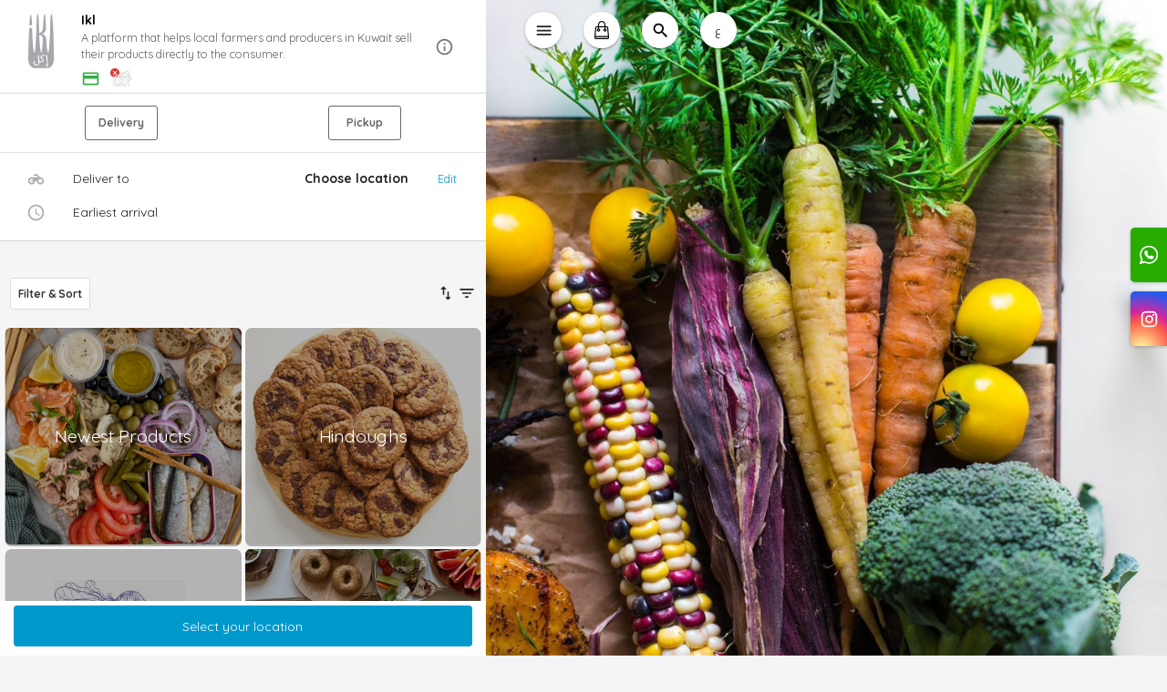

--- FILE ---
content_type: text/html; charset=utf-8
request_url: https://www.iklikl.com/product/bluezone-restaurant/bz-almond-milk/
body_size: 2599
content:
<!doctype html><html lang="en"><head><meta charset="utf-8"/><link rel="icon" href="https://tapcom-live.ams3.cdn.digitaloceanspaces.com/media/cache/e1/74/e17499eb3f316efc7c130536abd986ce.jpg"/><meta name="viewport" content="width=device-width,viewport-fit=cover,height=device-height,initial-scale=1,maximum-scale=1,user-scalable=no"/> <meta http-equiv="X-UA-Compatible" content="IE=edge"/><meta property="name" content="Ikl"/><meta name="theme-color" content="#0099cc"/><meta name="apple-mobile-web-app-capable" content="yes"/><meta name="mobile-web-app-capable" content="yes"/><meta name="og:title" content="BZ : Almond milk"/><meta name="og:description" content="Almonds, dates, coconut oil, filtered water, vanilla, sea salt."/><meta name="twitter:title" content="BZ : Almond milk"/><meta name="twitter:description" content="Almonds, dates, coconut oil, filtered water, vanilla, sea salt."/><meta name="og:image" content="https://tapcom-live.ams3.cdn.digitaloceanspaces.com/media/cache/a0/5e/a05e5274afcc203a108d928f3f1474ea.jpg"/><meta name="twitter:image" content="https://tapcom-live.ams3.cdn.digitaloceanspaces.com/media/cache/a0/5e/a05e5274afcc203a108d928f3f1474ea.jpg"/> <meta name="twitter:image:alt" content="Ikl - A platform that helps local farmers and producers in Kuwait sell their products directly to the consumer."/><link rel="apple-touch-icon" href="https://tapcom-live.ams3.cdn.digitaloceanspaces.com/media/cache/e1/74/e17499eb3f316efc7c130536abd986ce.jpg"/><meta name="og:url" content='https://www.iklikl.com/product/bluezone-restaurant/bz-almond-milk'/><meta name="og:site_name" content="Ikl"/><link rel="manifest" href="/manifest.json"/><link rel="stylesheet" href="https://fonts.googleapis.com/icon?family=Material+Icons"/><link href="https://fonts.googleapis.com/css?family=Cairo&display=swap" rel="stylesheet"/><link rel="stylesheet" href="https://cdnjs.cloudflare.com/ajax/libs/animate.css/3.5.2/animate.min.css"/><link href="https://fonts.googleapis.com/css?family=Quicksand&display=swap" rel="stylesheet"/><script src="https://cdnjs.cloudflare.com/ajax/libs/bluebird/3.3.4/bluebird.min.js"></script><script src="https://secure.gosell.io/js/sdk/tap.min.js"></script><title>Ikl</title><link href="/static/css/2.155adc75.chunk.css" rel="stylesheet"><link href="/static/css/main.51f66b49.chunk.css" rel="stylesheet"></head><body><noscript>You need to enable JavaScript to run this app.</noscript><div id="root"></div><script async src="https://www.googletagmanager.com/gtag/js?id=G-QBB582P5CW"></script><script>function gtag(){dataLayer.push(arguments)}window.dataLayer=window.dataLayer||[],gtag("js",new Date),gtag("config","G-QBB582P5CW")</script><script>"serviceWorker"in navigator?window.addEventListener("load",(function(){navigator.serviceWorker.register("/sw").then((function(o){console.log("Worker registration successful",o.scope)}),(function(o){console.log("Worker registration failed",o)})).catch((function(o){console.log(o)}))})):console.log("Service Worker is not supported by browser.")</script><script type="application/ld+json">{"@context": "https://schema.org", "@type": "Product", "name": "BZ : Almond milk", "description": "Almonds, dates, coconut oil, filtered water, vanilla, sea salt.", "sku": "", "brand": {"@type": "Brand", "name": "Ikl"}, "offers": {"@type": "Offer", "price": 1.0, "priceCurrency": "KWD", "availability": "http://schema.org/InStock", "seller": {"@type": "Organization", "name": "Ikl"}}, "image": "https://tapcom-live.ams3.cdn.digitaloceanspaces.com/media/ikl/products/744340-f1c77938-f00a-47e7-943e-8327976685286276.jpg"}</script> <script>!function(e){function t(t){for(var n,i,a=t[0],c=t[1],l=t[2],s=0,p=[];s<a.length;s++)i=a[s],Object.prototype.hasOwnProperty.call(o,i)&&o[i]&&p.push(o[i][0]),o[i]=0;for(n in c)Object.prototype.hasOwnProperty.call(c,n)&&(e[n]=c[n]);for(f&&f(t);p.length;)p.shift()();return u.push.apply(u,l||[]),r()}function r(){for(var e,t=0;t<u.length;t++){for(var r=u[t],n=!0,a=1;a<r.length;a++){var c=r[a];0!==o[c]&&(n=!1)}n&&(u.splice(t--,1),e=i(i.s=r[0]))}return e}var n={},o={1:0},u=[];function i(t){if(n[t])return n[t].exports;var r=n[t]={i:t,l:!1,exports:{}};return e[t].call(r.exports,r,r.exports,i),r.l=!0,r.exports}i.e=function(e){var t=[],r=o[e];if(0!==r)if(r)t.push(r[2]);else{var n=new Promise((function(t,n){r=o[e]=[t,n]}));t.push(r[2]=n);var u,a=document.createElement("script");a.charset="utf-8",a.timeout=120,i.nc&&a.setAttribute("nonce",i.nc),a.src=function(e){return i.p+"static/js/"+({}[e]||e)+"."+{3:"38d2b8ce"}[e]+".chunk.js"}(e);var c=new Error;u=function(t){a.onerror=a.onload=null,clearTimeout(l);var r=o[e];if(0!==r){if(r){var n=t&&("load"===t.type?"missing":t.type),u=t&&t.target&&t.target.src;c.message="Loading chunk "+e+" failed.\n("+n+": "+u+")",c.name="ChunkLoadError",c.type=n,c.request=u,r[1](c)}o[e]=void 0}};var l=setTimeout((function(){u({type:"timeout",target:a})}),12e4);a.onerror=a.onload=u,document.head.appendChild(a)}return Promise.all(t)},i.m=e,i.c=n,i.d=function(e,t,r){i.o(e,t)||Object.defineProperty(e,t,{enumerable:!0,get:r})},i.r=function(e){"undefined"!=typeof Symbol&&Symbol.toStringTag&&Object.defineProperty(e,Symbol.toStringTag,{value:"Module"}),Object.defineProperty(e,"__esModule",{value:!0})},i.t=function(e,t){if(1&t&&(e=i(e)),8&t)return e;if(4&t&&"object"==typeof e&&e&&e.__esModule)return e;var r=Object.create(null);if(i.r(r),Object.defineProperty(r,"default",{enumerable:!0,value:e}),2&t&&"string"!=typeof e)for(var n in e)i.d(r,n,function(t){return e[t]}.bind(null,n));return r},i.n=function(e){var t=e&&e.__esModule?function(){return e.default}:function(){return e};return i.d(t,"a",t),t},i.o=function(e,t){return Object.prototype.hasOwnProperty.call(e,t)},i.p="/",i.oe=function(e){throw console.error(e),e};var a=this.webpackJsonptest=this.webpackJsonptest||[],c=a.push.bind(a);a.push=t,a=a.slice();for(var l=0;l<a.length;l++)t(a[l]);var f=c;r()}([])</script><script src="/static/js/2.11baa875.chunk.js"></script><script src="/static/js/main.6bd00b7b.chunk.js"></script><script defer src="https://static.cloudflareinsights.com/beacon.min.js/vcd15cbe7772f49c399c6a5babf22c1241717689176015" integrity="sha512-ZpsOmlRQV6y907TI0dKBHq9Md29nnaEIPlkf84rnaERnq6zvWvPUqr2ft8M1aS28oN72PdrCzSjY4U6VaAw1EQ==" data-cf-beacon='{"version":"2024.11.0","token":"c6f15d051ee04972a6f452c24bf6390c","r":1,"server_timing":{"name":{"cfCacheStatus":true,"cfEdge":true,"cfExtPri":true,"cfL4":true,"cfOrigin":true,"cfSpeedBrain":true},"location_startswith":null}}' crossorigin="anonymous"></script>
</body></html>

--- FILE ---
content_type: application/javascript
request_url: https://secure.gosell.io/js/sdk/tap.min.js
body_size: 1596
content:
var currencycode=null,objectToQueryString=function(t,e){var n,i,o=[];for(var r in t)t.hasOwnProperty(r)&&(n=~r.indexOf("[")?e?e+"["+r.substring(0,r.indexOf("["))+"]"+r.substring(r.indexOf("[")):r:e?e+"["+r+"]":r,i=t[r],o.push("object"==typeof i?objectToQueryString(i,n):n+"="+encodeURIComponent(i)));return o.join("&")},lock=!1;function detect_details(){return new Promise(function(t,e){var n=new XMLHttpRequest;n.onreadystatechange=function(){if(4==this.readyState&&200==this.status)return t({ip:JSON.parse(this.responseText).ip})},n.open("GET","https://partners.payments.tap.company/api/v1.3/iploc.aspx",!0),n.send()})}function Tapjsli(t,e=null){var n=null;if(0===t.indexOf("sk_"))throw new Error("You should not use your secret key with Tapjsli.js.\n        Please pass a publishable key instead.");if(0===t.indexOf("pk_live_")&&"http:"==window.location.protocol)throw new Error("Live Tapjsli.js integrations must use HTTPS. live public key implementations should use ssl implementation, while sandbox public key can be used over http protocol implementation.");if(0!==t.indexOf("pk_"))throw new Error("Invalid Public key given");0===t.indexOf("pk_test_")&&(n="sandbox-card.payments.tap.company"),0===t.indexOf("pk_live_")&&(n="secure.gosell.io");var i=n+"/tappaymentwidget/public/";if(""===t)throw new Error("Please call Tapjsli() with your publishable key. You used an empty string.");!function(t){if("http:"==window.location.protocol&&0===t.indexOf("pk_live"))throw new Error("Live Tapjsli.js integrations must use HTTPS. live public key implementations should use ssl implementation, while sandbox public key can be used over http protocol implementation.");var e=window.location.protocol;["https:","file:"].indexOf(e),["localhost","127.0.0.1","0.0.0.0"].indexOf(window.location.hostname)}(t);try{this._apiKey=t,this._mid=e,this._encryption_key="sdfds"}catch(t){}return this.tds="",this.getInfo=function(){return this},this.statusFocus=function(t,e){},this.createToken=function(t,e){if(1!=lock)return lock=!0,new Promise(function(t,e){document.getElementById("myFrame").contentWindow.postMessage({action:"submit",key:this._apiKey,encryption_key:this._encryption_key},window.location.protocol+"//"+i+"/tap_payment_widget_ui"),window.addEventListener("message",function(e){if(this.card)var n=this.card._iframe;else var n=document.getElementById("myFrame");0===n.src.indexOf(e.origin)&&(e.data.error&&(lock=!1,t(e.data)),"token"==e.data.type&&e.data.data&&(lock=!1,t(e.data.data.result)),"token"==e.data.type&&(lock=!1,t(e.data)))},!1)})},this.elements=function(n){return this.elements.card={},this.elements.card.getCurrency=function(){return currencyCode},this.elements.card.currency=function(t){return new Promise(function(e,n){null!=document.getElementById("myFrame")&&(currencyCode=t,document.getElementById("myFrame").contentWindow.postMessage({action:"currency",key:this._apiKey,currency:t},window.location.protocol+"//"+i+"/tap_payment_widget_ui"))})},this.elements.card.clearForm=function(){return new Promise(function(t,e){null!=document.getElementById("myFrame")&&document.getElementById("myFrame").contentWindow.postMessage({action:"clearForm",key:this._apiKey},window.location.protocol+"//"+i+"/tap_payment_widget_ui")})},this.elements.card.blurForm=function(){return new Promise(function(t,e){null!=document.getElementById("myFrame")&&document.getElementById("myFrame").contentWindow.postMessage({action:"blurForm",key:this._apiKey},window.location.protocol+"//"+i+"/tap_payment_widget_ui")})},this.elements.card.mount=function(t){var e=document.querySelector(t),n=document.createElement("div");n.setAttribute("id","privateTapElement"),n.setAttribute("style","height:inherit;margin: 0px !important; padding: 0px !important; border: medium none !important; display: block !important; background: transparent none repeat scroll 0% 0% !important; position: relative !important; opacity: 1 !important; width:100%;"),e.appendChild(n),n.appendChild(this._iframe)},this.elements.card.addEventListener=function(t,e){if(window.addEventListener("message",function(t){if(0===n.src.indexOf(t.origin)){if(t.data.layout){var o=document.getElementById("myFrame");o.setAttribute("height",t.data.layout.height),e({loaded:!0}),detect_details().then(function(t){var e=document.getElementById("myFrame").contentWindow;e.postMessage({action:"client_ip",key:this._apiKey,client_ip:t.ip},window.location.protocol+"//"+i+"/tap_payment_widget")})}1==t.data.success&&t.data.BIN&&"token"!=t.data.type?(this.tds=t.data,e(t.data)):e(t.data)}},!1),this.card)var n=this.card._iframe;else n=document.getElementById("myFrame")},this.elements.create=function(n,o,r){this.card.type=n;var a=document.createElement("IFRAME");return a.setAttribute("id","myFrame"),a.setAttribute("name","myFrame"),a.setAttribute("title","Secure payment input"),a.setAttribute("allowpaymentrequest","true"),a.setAttribute("style","border: none !important;margin: 0px !important;padding: 0px !important;min-width: 100% !important;overflow: hidden !important;display: block !important;"),a.setAttribute("src",window.location.protocol+"//"+i+"/tap_payment_widget_ui?"+objectToQueryString(o)+"&mid="+e+"&key="+t+"&"+objectToQueryString(r)),this.card._iframe=a,currencyCode=r.currencyCode,this.card},this.elements.options=n,this.elements},this}